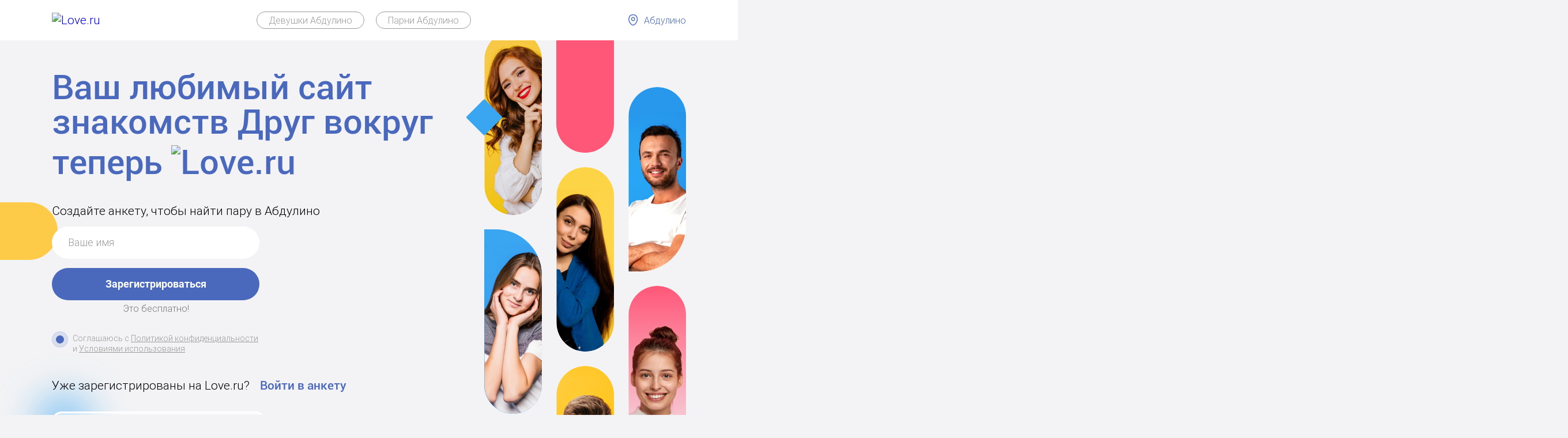

--- FILE ---
content_type: text/html; charset=utf-8
request_url: http://znakomstva-drugvokrug.ru/abdulino/
body_size: 5804
content:
<!DOCTYPE html> <html> <head> <title>Друг вокруг-знакомства в Абдулино</title> <meta http-equiv="content-type" content="text/html; charset=utf-8" /> <meta http-equiv="X-UA-Compatible" content="IE=edge" /> <meta name="keywords" content="друг вокруг сайт знакомств без регистрации, сайт друг вокруг, друг вокруг, скачать друг вокруг, друг вокруг бесплатно, друг вокруг скачать бесплатно, скачать друг вокруг на компьютер, друг вокруг знакомства, друг вокруг сайт знакомств, друг вокруг знакомства регистрация, друг вокруг сайт знакомств регистрация"/> <meta name="description" content="Друг вокруг-знакомства  с интересными людьми в Абдулино."/> <meta name="viewport"  content="initial-scale=1.0, minimum-scale=1.0, maximum-scale=1.0, user-scalable=no"/> <link   href="/s/css/doors/doors.css?168230553" type="text/css" rel="stylesheet" /> <link   href="/s/css/cont-block.css?168230553" type="text/css" rel="stylesheet" /> <style type="text/css"> </style> <script src="/s/js/ru/prototype.js?99794182" type="text/javascript"></script> <script src="/s/js/ru/doors/doors.js?99792813" type="text/javascript"></script> <script src="/s/js/ru/djs.js?99792811" type="text/javascript"></script> <link rel="shortcut icon" href="/favicon.ico" /> </head> <body>   <header> <div id="iheader">  <div id="logo"> <a id="lg" href="http://znakomstva-drugvokrug.ru/go/"><img src="https://love.ru/f/mlogo-1678963455.svg" alt="Love.ru"></a></div>  <div class="wholook"> <a  href="http://znakomstva-drugvokrug.ru/abdulino/girls/">Девушки Абдулино</a> <a  href="http://znakomstva-drugvokrug.ru/abdulino/boys/">Парни Абдулино</a> </div>  <div id="left_menu">  <div id="leftMenuContent" class="left-menu-content">  <a href="http://znakomstva-drugvokrug.ru/abdulino/">Абдулино</a>  <a href="http://znakomstva-drugvokrug.ru/adamovka/">Адамовка</a>  <a href="http://znakomstva-drugvokrug.ru/aydirlinskiy/">Айдырлинский</a>  <a href="http://znakomstva-drugvokrug.ru/akbulak/">Акбулак</a>  <a href="http://znakomstva-drugvokrug.ru/akkermanovka/">Аккермановка</a>  <a href="http://znakomstva-drugvokrug.ru/aleksandrovka_4/">Александровка</a>  <a href="http://znakomstva-drugvokrug.ru/asekeevo/">Асекеево</a>  <a href="http://znakomstva-drugvokrug.ru/belyaevka-3/">Беляевка</a>  <a href="http://znakomstva-drugvokrug.ru/buguruslan/">Бугуруслан</a>  <a href="http://znakomstva-drugvokrug.ru/buzuluk/">Бузулук</a>  <a href="http://znakomstva-drugvokrug.ru/gay/">Гай</a>  <a href="http://znakomstva-drugvokrug.ru/grachevka/">Грачевка</a>  <a href="http://znakomstva-drugvokrug.ru/dombarovskiy/">Домбаровский</a>  <a href="http://znakomstva-drugvokrug.ru/dubenskiy/">Дубенский</a>  <a href="http://znakomstva-drugvokrug.ru/ilek/">Илек</a>  <a href="http://znakomstva-drugvokrug.ru/iriklinskiy/">Ириклинский</a>  <a href="http://znakomstva-drugvokrug.ru/kvarkeno/">Кваркено</a>  <a href="http://znakomstva-drugvokrug.ru/komarovskiy/">Комаровский</a>  <a href="http://znakomstva-drugvokrug.ru/kuvandik/">Кувандык</a>  <a href="http://znakomstva-drugvokrug.ru/kurmanaevka/">Курманаевка</a>  <a href="http://znakomstva-drugvokrug.ru/matveevka/">Матвеевка</a>  <a href="http://znakomstva-drugvokrug.ru/mednogorsk/">Медногорск</a>  <a href="http://znakomstva-drugvokrug.ru/novoorsk/">Новоорск</a>  <a href="http://znakomstva-drugvokrug.ru/novosergievka/">Новосергиевка</a>  <a href="http://znakomstva-drugvokrug.ru/novotroick/">Новотроицк</a>  <a href="http://znakomstva-drugvokrug.ru/oktyabrskoe-2/">Октябрьское (Оренбург.)</a>  <a href="http://znakomstva-drugvokrug.ru/orenburg/">Оренбург</a>  <a href="http://znakomstva-drugvokrug.ru/orsk/">Орск</a>  <a href="http://znakomstva-drugvokrug.ru/pervomayskiy-ru/">Первомайский (Оренбург.)</a>  <a href="http://znakomstva-drugvokrug.ru/perevolockiy/">Переволоцкий</a>  <a href="http://znakomstva-drugvokrug.ru/pleshanovo/">Плешаново</a>  <a href="http://znakomstva-drugvokrug.ru/ponomarevka/">Пономаревка</a>  <a href="http://znakomstva-drugvokrug.ru/sakmara/">Сакмара</a>  <a href="http://znakomstva-drugvokrug.ru/saraktash/">Саракташ</a>  <a href="http://znakomstva-drugvokrug.ru/svetlyy_5/">Светлый</a>  <a href="http://znakomstva-drugvokrug.ru/svetliy-1/">Светлый (Оренбургская обл.)</a>  <a href="http://znakomstva-drugvokrug.ru/severnoe-ru/">Северное</a>  <a href="http://znakomstva-drugvokrug.ru/sol-ileck/">Соль-Илецк</a>  <a href="http://znakomstva-drugvokrug.ru/sorochinsk/">Сорочинск</a>  <a href="http://znakomstva-drugvokrug.ru/tashla/">Ташла</a>  <a href="http://znakomstva-drugvokrug.ru/tockoe/">Тоцкое</a>  <a href="http://znakomstva-drugvokrug.ru/tockoe-vtoroe/">Тоцкое Второе</a>  <a href="http://znakomstva-drugvokrug.ru/tulgan/">Тюльган</a>  <a href="http://znakomstva-drugvokrug.ru/sharlik/">Шарлык</a>  <a href="http://znakomstva-drugvokrug.ru/energetik/">Энергетик</a>  <a href="http://znakomstva-drugvokrug.ru/yasniy/">Ясный</a>  </div> <div class="left-menu-title"> <img src="/s/i/doors/geo.svg" alt=""> <span>Абдулино</span> </div>  <script>
                geoMenuListener()
            </script> </div> </div> </header> <div id="content"> <section class="main-section"> <div class="cont"> <div class="main-sec-left"> <div class="main-title"> <!--noindex--> <span>Ваш любимый сайт знакомств </span><span>Друг вокруг</span><span> теперь </span><img src="https://love.ru/f/mlogo-1678963455.svg" alt="Love.ru"> </div> <!--noindex-->   <div id="reg_form"> <span class="reg-form-title">Создайте анкету, чтобы найти пару в Абдулино</span> <form action="http://znakomstva-drugvokrug.ru/go/registration/" method="post"> <input type="text" name="name" placeholder="Ваше имя"> <button type="submit" class="btn b">Зарегистрироваться</button> <span class="form-footer">Это бесплатно!</span> <div class="accept-terms" id="reg_regul"> <input checked="checked" id="reg_accept" name="sog2xtkc8z" type="checkbox" required> <label for="reg_accept"> <span class="form_href"> Соглашаюсь с <a href="http://znakomstva-drugvokrug.ru/go/agreement/privacy/" target="_blank">Политикой конфиденциальности</a> и <a href="http://znakomstva-drugvokrug.ru/go/agreement/main/" target="_blank">Условиями использования</a> </span> </label> </div>  <input type="hidden" name="djq_s" value="7qij17bzcprleh3t" > <input type="hidden" name="djq_v" value=""       id="djq_7qij17bzcprleh3t" > <script> djq_hash("7qij17bzcprleh3t"); </script> </form> </div> <!--/noindex--> <!--noindex--> <span class="r-u-registered">Уже зарегистрированы на Love.ru?<a href="http://znakomstva-drugvokrug.ru/go/login/">Войти в анкету</a></span> <!--/noindex--> <div class="qr-block"> <img src="/s/i/doors/qr_mock.jpg" alt=""><!--noindex--><span>Наведите камеру на qr-код, чтобы скачать приложение</span><!--/noindex--> </div> </div> <div class="main-sec-right"> <div class="main-sec-right-cols"> <div class="main-sec-col"> <div class="main-sec-col-block"><img src="/s/i/doors/g1.png" alt=""></div> <div class="main-sec-col-block lb"><img src="/s/i/doors/g2.png" alt=""></div> <div class="main-sec-col-block p"></div> </div> <div class="main-sec-col"> <div class="main-sec-col-block p"></div> <div class="main-sec-col-block"><img src="/s/i/doors/g3.png" alt=""></div> <div class="main-sec-col-block"><img src="/s/i/doors/m1.png" alt=""></div> </div> <div class="main-sec-col"> <div class="main-sec-col-block bbr"><img src="/s/i/doors/m2.png" alt=""></div> <div class="main-sec-col-block"><img src="/s/i/doors/g4.png" alt=""></div> <div class="main-sec-col-block b"></div> </div> </div> </div> </div> </section> <section class="lbbg m-banner"> <div class="cont"> <!--noindex--> <h3> <span>Влюбляйтесь, </span><br> ходите на свидания </h3> <span class="h2-subt"> и не откладывайте поиск любви и отношений! </span> <!--/noindex--> <div class="bg-w-human"> <div class="bg-w-human-img"> <div class="emoji-float"><img src="/s/i/doors/emoji.svg" alt=""></div> <img src="/s/i/doors/m-banner-w.png" alt="" class="human-img"> </div> <div class="btns-block"> <div class="col l"> <!--noindex--> <a href="http://znakomstva-drugvokrug.ru/go/" class="btn b">Знакомства в Абдулино</a> <a href="http://znakomstva-drugvokrug.ru/go/" class="btn b">Знакомства с иностранцами</a> <a href="http://znakomstva-drugvokrug.ru/go/" class="btn w sm">Найти пару</a> <!--/noindex--> <div class="texting"> <div class="img"> <img src="/s/i/doors/texting-m.png" alt=""> </div> <div class="rows"> <div class="row"></div> <div class="row"></div> <div class="row"></div> </div> </div> </div> <div class="col r"> <!--noindex--> <a href="http://znakomstva-drugvokrug.ru/go/" class="btn b">Найти пару в Абдулино</a> <a href="http://znakomstva-drugvokrug.ru/go/" class="btn w">Знакомства в России</a> <a href="http://znakomstva-drugvokrug.ru/go/" class="btn b">Знакомства бесплатно</a> <a href="http://znakomstva-drugvokrug.ru/go/" class="btn w">Найти пару в Абдулино</a> <!--/noindex--> </div> </div> </div> </div> <img src="/s/i/doors/m-banner-bottom.png" alt="" class="m-banner-bottom"> </section> <section class="faces-block"> <div class="cont"> <!--noindex--> <h3>Люди из Абдулино <br><span>сейчас онлайн</span></h3> <span class="h2-subt"> зарегистрируйтесь и приступайте к знакомствам </span> <!--/noindex-->  <div class="faces-container-wrap"> <div class="faces-container"> <div class="faces-container-inner">   <a class="el cont_block" href="http://znakomstva-drugvokrug.ru/go/aleksey768591" target="_blank"> <div class="avatar-href"> <span class="el_ava s sps"> <img src="http://znakomstva-drugvokrug.ru/f4/A_bw_4omDw_yQTI8OGcvOYokn.jpg"/> </span> <div class="search_photo_count"> <img src="/s/i/icons/ui_icons/photo.svg"> <span>2</span> </div> </div> <div class="td_info"> <div class="sexb uname"> <span class="name">Алексей</span> <span class="age">, 38</span> <div class="o-blob"></div> </div> <span class="city">  </span> </div> </a>    <a class="el cont_block" href="http://znakomstva-drugvokrug.ru/go/lubov80219" target="_blank"> <div class="avatar-href"> <span class="el_ava s sps"> <img src="http://znakomstva-drugvokrug.ru/f4/x_8oMQ_HhvK_7YJAnymrlcomwG.jpg"/> </span> <div class="search_photo_count"> <img src="/s/i/icons/ui_icons/photo.svg"> <span>2</span> </div> </div> <div class="td_info"> <div class="sexb uname"> <span class="name">Любовь</span> <span class="age">, 61</span> <div class="o-blob"></div> </div> <span class="city">  </span> </div> </a>    <a class="el cont_block" href="http://znakomstva-drugvokrug.ru/go/nina50569" target="_blank"> <div class="avatar-href"> <span class="el_ava s sps"> <img src="http://znakomstva-drugvokrug.ru/f1/d_iuRU_3x41g_1DX5cvuhF2wedTo.jpg"/> </span> <div class="search_photo_count"> <img src="/s/i/icons/ui_icons/photo.svg"> <span>2</span> </div> </div> <div class="td_info"> <div class="sexb uname"> <span class="name">Нина</span> <span class="age">, 57</span> <div class="o-blob"></div> </div> <span class="city">  </span> </div> </a>    <a class="el cont_block" href="http://znakomstva-drugvokrug.ru/go/evgeniy369292" target="_blank"> <div class="avatar-href"> <span class="el_ava s sps"> <img src="http://znakomstva-drugvokrug.ru/f1/t_4s_1Ch3U_F6cK7Gfy6kDDLT.jpg"/> </span> <div class="search_photo_count"> <img src="/s/i/icons/ui_icons/photo.svg"> <span>2</span> </div> </div> <div class="td_info"> <div class="sexb uname"> <span class="name">Евгений</span> <span class="age">, 48</span> <div class="o-blob"></div> </div> <span class="city">  </span> </div> </a>    <a class="el cont_block" href="http://znakomstva-drugvokrug.ru/go/anton152708" target="_blank"> <div class="avatar-href"> <span class="el_ava s sps"> <img src="http://znakomstva-drugvokrug.ru/f3/p_0_1WPrW_MevUF2D9lowvoJ.jpg"/> </span> <div class="search_photo_count"> <img src="/s/i/icons/ui_icons/photo.svg"> <span>2</span> </div> </div> <div class="td_info"> <div class="sexb uname"> <span class="name">Антон</span> <span class="age">, 39</span> <div class="o-blob"></div> </div> <span class="city">  </span> </div> </a>    <a class="el cont_block" href="http://znakomstva-drugvokrug.ru/go/aleksandr1215667" target="_blank"> <div class="avatar-href"> <span class="el_ava s sps"> <img src="http://znakomstva-drugvokrug.ru/f2/1_Fg_2PO6y_UDEeD9R2Izyq9h.jpg"/> </span> <div class="search_photo_count"> <img src="/s/i/icons/ui_icons/photo.svg"> <span>2</span> </div> </div> <div class="td_info"> <div class="sexb uname"> <span class="name">Александр</span> <span class="age">, 38</span> <div class="o-blob"></div> </div> <span class="city">  </span> </div> </a>    <a class="el cont_block" href="http://znakomstva-drugvokrug.ru/go/volodya23773" target="_blank"> <div class="avatar-href"> <span class="el_ava s sps"> <img src="http://znakomstva-drugvokrug.ru/f4/b_Wu_61THQ_1DX5cx3CFUDZTPY.jpg"/> </span> <div class="search_photo_count"> <img src="/s/i/icons/ui_icons/photo.svg"> <span>2</span> </div> </div> <div class="td_info"> <div class="sexb uname"> <span class="name">Володя</span> <span class="age">, 62</span> <div class="o-blob"></div> </div> <span class="city">  </span> </div> </a>    <a class="el cont_block" href="http://znakomstva-drugvokrug.ru/go/anatoliy111449" target="_blank"> <div class="avatar-href"> <span class="el_ava s sps"> <img src="http://znakomstva-drugvokrug.ru/f3/U_7dSq_3y9fe_qsA8U6JYx5zmU6.jpg"/> </span> <div class="search_photo_count"> <img src="/s/i/icons/ui_icons/photo.svg"> <span>2</span> </div> </div> <div class="td_info"> <div class="sexb uname"> <span class="name">Анатолий</span> <span class="age">, 37</span> <div class="o-blob"></div> </div> <span class="city">  </span> </div> </a>    <a class="el cont_block" href="http://znakomstva-drugvokrug.ru/go/viktor265011" target="_blank"> <div class="avatar-href"> <span class="el_ava s sps"> <img src="http://znakomstva-drugvokrug.ru/f4/9_KU_30jdi_blXowUg52nME6f.jpg"/> </span> <div class="search_photo_count"> <img src="/s/i/icons/ui_icons/photo.svg"> <span>2</span> </div> </div> <div class="td_info"> <div class="sexb uname"> <span class="name">Виктор</span> <span class="age">, 59</span> <div class="o-blob"></div> </div> <span class="city">  </span> </div> </a>    <a class="el cont_block" href="http://znakomstva-drugvokrug.ru/go/leonidberserker" target="_blank"> <div class="avatar-href"> <span class="el_ava s sps"> <img src="http://znakomstva-drugvokrug.ru/f4/1_7_1XSuB_qsA8fXWjNeiQQW.jpg"/> </span> <div class="search_photo_count"> <img src="/s/i/icons/ui_icons/photo.svg"> <span>2</span> </div> </div> <div class="td_info"> <div class="sexb uname"> <span class="name">Леонид Берсеркер</span> <span class="age">, 33</span> <div class="o-blob"></div> </div> <span class="city">  </span> </div> </a>    <a class="el cont_block" href="http://znakomstva-drugvokrug.ru/go/alexhandr" target="_blank"> <div class="avatar-href"> <span class="el_ava s sps"> <img src="http://znakomstva-drugvokrug.ru/f1/y_AZZA_1Y3KT_qsA8v1nBuPQeTj.jpg"/> </span> <div class="search_photo_count"> <img src="/s/i/icons/ui_icons/photo.svg"> <span>2</span> </div> </div> <div class="td_info"> <div class="sexb uname"> <span class="name">Alexhandr</span> <span class="age">, 48</span> <div class="o-blob"></div> </div> <span class="city">  </span> </div> </a>    <a class="el cont_block" href="http://znakomstva-drugvokrug.ru/go/olegcharincev1" target="_blank"> <div class="avatar-href"> <span class="el_ava s sps"> <img src="http://znakomstva-drugvokrug.ru/f4/B_KU_30jdi_blXomDxzYCdvCC.jpg"/> </span> <div class="search_photo_count"> <img src="/s/i/icons/ui_icons/photo.svg"> <span>2</span> </div> </div> <div class="td_info"> <div class="sexb uname"> <span class="name">Олег Чаринцев.</span> <span class="age">, 42</span> <div class="o-blob"></div> </div> <span class="city">  </span> </div> </a>    <a class="el cont_block" href="http://znakomstva-drugvokrug.ru/go/matvey7203" target="_blank"> <div class="avatar-href"> <span class="el_ava s sps"> <img src="http://znakomstva-drugvokrug.ru/f3/b_144_4UyDI_yQTICXReToOjB1.jpg"/> </span> <div class="search_photo_count"> <img src="/s/i/icons/ui_icons/photo.svg"> <span>2</span> </div> </div> <div class="td_info"> <div class="sexb uname"> <span class="name">Матвей</span> <span class="age">, 45</span> <div class="o-blob"></div> </div> <span class="city">  </span> </div> </a>    <a class="el cont_block" href="http://znakomstva-drugvokrug.ru/go/albert23486" target="_blank"> <div class="avatar-href"> <span class="el_ava s sps"> <img src="http://znakomstva-drugvokrug.ru/f3/a_1n_1o2aE_MevUc1jQ3E2tu2.jpg"/> </span> <div class="search_photo_count"> <img src="/s/i/icons/ui_icons/photo.svg"> <span>2</span> </div> </div> <div class="td_info"> <div class="sexb uname"> <span class="name">Альберт</span> <span class="age">, 24</span> <div class="o-blob"></div> </div> <span class="city">  </span> </div> </a>   </div> </div> </div>  </div> </section> <section class="bbg reviews"> <div class="cont"> <!--noindex--> <span class="h3">7 677 545</span> <span class="h2-subt">людей уже пользуются нашим сайтом</span> <div id="reviewSlider" class="simple-slider"> <div class="track"> <div class="review-slide slide"> <div class="rs-cont"> <div class="ava"><img src="/s/i/doors/g_mock_1.jpg" alt=""></div> <b class="name">Лена, 24</b> <span class="city">Москва</span> <div class="info-cont"> <div class="stars"> <div class="star"></div> <div class="star"></div> <div class="star"></div> <div class="star"></div> <div class="star"></div> </div> <span class="title">Нашла тут свою любовь</span> <p>Не делала никаких ставок на то, что найду хоть кого-то адекватного, но буквально в первые дни мне написал ОН! Это была любовь с первого взгляда, у нас совпали интересы и мы общались сутками, не вылезая из приложения 🙈 Огромная благодарность разработчикам за то, что я смогла найти вторую половинку 🙌 </p> </div> </div> </div> <div class="review-slide slide"> <div class="rs-cont"> <div class="ava"><img src="/s/i/doors/m_mock_1.jpg" alt=""></div> <b class="name">Виктор, 37</b> <span class="city">Москва</span> <div class="info-cont"> <div class="stars"> <div class="star"></div> <div class="star"></div> <div class="star"></div> <div class="star"></div> <div class="star"></div> </div> <span class="title">Честное приложение</span> <p>Решил дать шанс приложению, чтобы скрасить одинокие вечера. С моим рабочим графиком завести новые знакомства было просто нереально, поэтому выбор пал на Love.ru. Удивило, что тут настоящие девушки, которые не просто отвечают, а пишут сами! Пока я еще в поиске своей любви, но думаю, что скоро найду ту единственную и неповторимую!</p> </div> </div> </div> <div class="review-slide slide"> <div class="rs-cont"> <div class="ava"><img src="/s/i/doors/g_mock_2.jpg" alt=""></div> <b class="name">Алиса, 32</b> <span class="city">Москва</span> <div class="info-cont"> <div class="stars"> <div class="star"></div> <div class="star"></div> <div class="star"></div> <div class="star"></div> <div class="star"></div> </div> <span class="title">ПРИЛОЖЕНИЕ СУПЕР</span> <p>Сижу на Love.ru уже много лет, очень радует, что общение остается бесплатным. Всё очень удобно, в отличие от других приложений. Мужчины тут очень активные, постоянно получаю приглашения на свидания. Хорошо, что есть фильтр в сообщениях и мне не напишут те, кто мне неинтересен.</p> </div> </div> </div>  <div class="review-slide slide slide-mock"> <div class="rs-cont"> <div class="ava"><img src="/s/i/doors/texting-m.png" alt=""></div> <b class="name">Михаил, 28</b> <span class="city">Москва</span> <div class="info-cont"> <div class="stars"> <div class="star"></div> <div class="star"></div> <div class="star"></div> <div class="star"></div> <div class="star"></div> </div> <span class="title">Потрясающее приложение!!!</span> <p>Потрясающее приложение!!! Разработчики такие молодцы, сразу видно, что все заняты своим делом - здесь работает, здесь все по красоте...Парни тоже есть, постоянно чат кипит и пестрит картинками, но девочки сразу блочат такую пестроту, спасибо за такую отдачу, спасибо за каждый пиксель целую!</p> </div> </div> </div>  <div class="review-slide slide slide-mock"> <div class="rs-cont"> <div class="ava"><img src="/s/i/doors/texting-m.png" alt=""></div> <b class="name">Михаил, 28</b> <span class="city">Москва</span> <div class="info-cont"> <div class="stars"> <div class="star"></div> <div class="star"></div> <div class="star"></div> <div class="star"></div> <div class="star"></div> </div> <span class="title">Потрясающее приложение!!!</span> <p>Потрясающее приложение!!! Разработчики такие молодцы, сразу видно, что все заняты своим делом - здесь работает, здесь все по красоте...Парни тоже есть, постоянно чат кипит и пестрит картинками, но девочки сразу блочат такую пестроту, спасибо за такую отдачу, спасибо за каждый пиксель целую!</p> </div> </div> </div>  <div class="review-slide slide slide-mock"> <div class="rs-cont"> <div class="ava"><img src="/s/i/doors/texting-m.png" alt=""></div> <b class="name">Михаил, 28</b> <span class="city">Москва</span> <div class="info-cont"> <div class="stars"> <div class="star"></div> <div class="star"></div> <div class="star"></div> <div class="star"></div> <div class="star"></div> </div> <span class="title">Потрясающее приложение!!!</span> <p>Потрясающее приложение!!! Разработчики такие молодцы, сразу видно, что все заняты своим делом - здесь работает, здесь все по красоте...Парни тоже есть, постоянно чат кипит и пестрит картинками, но девочки сразу блочат такую пестроту, спасибо за такую отдачу, спасибо за каждый пиксель целую!</p> </div> </div> </div>  <div class="review-slide slide slide-mock"> <div class="rs-cont"> <div class="ava"><img src="/s/i/doors/texting-m.png" alt=""></div> <b class="name">Михаил, 28</b> <span class="city">Москва</span> <div class="info-cont"> <div class="stars"> <div class="star"></div> <div class="star"></div> <div class="star"></div> <div class="star"></div> <div class="star"></div> </div> <span class="title">Потрясающее приложение!!!</span> <p>Потрясающее приложение!!! Разработчики такие молодцы, сразу видно, что все заняты своим делом - здесь работает, здесь все по красоте...Парни тоже есть, постоянно чат кипит и пестрит картинками, но девочки сразу блочат такую пестроту, спасибо за такую отдачу, спасибо за каждый пиксель целую!</p> </div> </div> </div>  </div> <div class="bubbles" id="bubbles"></div> </div> <!--/noindex--> <script>startSlider()</script> </div> </section> <section class="lbbg start-dating"> <div class="cont"> <!--noindex--> <h3>Начните знакомства<br> <span>прямо сейчас</span> </h3> <span class="h2-subt"> зарегистрируйтесь и приступайте к знакомствам </span> <div class="sd-blocks"> <div class="sd-block"> <div class="sd-circle"><img src="/s/i/doors/sd-circle-1.png" alt=""></div> <span>Быстрая регистрация</span> </div> <div class="sd-block"> <div class="sd-circle"><img src="/s/i/doors/sd-circle-2.png" alt=""></div> <span>Знакомства рядом</span> </div> <div class="sd-block"> <div class="sd-circle"><img src="/s/i/doors/sd-circle-3.png" alt=""></div> <span>Это безопасно</span> </div> </div> <!--/noindex--> <span class="sd-subt"> <h1>Друг вокруг-знакомства в Абдулино</h1> Друг вокруг-сайт знакомств без регистрации для жителей Абдулино. <br> Здесь вы можете встретить не только своих знакомых и старых друзей, но и обзавестись новыми. <br> А если вы ищите вторую половину, то вам точно к нам!<br> </span> </div> </section> </div> <!--noindex--> <footer> <div id="ifooter"> <div class="footer-upper"> <img src="https://love.ru/f/mlogo-1678963455.svg" alt="" class="footer-logo"> <ul class="footer-nav"> <li><a href="http://znakomstva-drugvokrug.ru/go/agreement/privacy/">Политика конфиденциальности</a></li> <li><a href="http://znakomstva-drugvokrug.ru/go/agreement/main/">Условия использования</a></li> <li><a href="http://znakomstva-drugvokrug.ru/go/feedback/">Служба поддержки</a></li> </ul> <div class="app-links"> <a href="https://love.ru/app-install/android/?from=doors" class="appbut" target="_blank"> <img src="/s/i/app-install-icons/android/icon_en.png" /> </a> <a href="https://love.ru/app-install/ios/?from=doors" class="appbut" target="_blank"> <img src="/s/i/app-install-icons/ios/icon_en.png" /> </a>   </div> </div>  <span> 
                <!--LiveInternet counter--><script type="text/javascript"><!--
                document.write("<a href='//www.liveinternet.ru/click;mydr' "+
                    "target=_blank><img src='//counter.yadro.ru/hit;mydr?t45.1;r"+
                    escape(document.referrer)+((typeof(screen)=="undefined")?"":
                        ";s"+screen.width+"*"+screen.height+"*"+(screen.colorDepth?
                        screen.colorDepth:screen.pixelDepth))+";u"+escape(document.URL)+
                    ";"+Math.random()+
                    "' alt='' title='LiveInternet' "+
                    "border='0' width='31' height='31'><\/a>")
                //--></script><!--/LiveInternet-->
             </span> </div> </footer> <!--/noindex--> </body> </html>

--- FILE ---
content_type: text/css;charset=UTF-8
request_url: http://znakomstva-drugvokrug.ru/s/css/cont-block.css?168230553
body_size: 4252
content:
.mood_emoji{top:10px;left:10px;padding:6px;position:absolute;background-color:rgba(255,255,255,.7);border-radius:11px;width:24px;height:20px;display:table-cell;text-align:center;vertical-align:middle}.mood_emoji span{font-size:19px;line-height:21px;display:inline-block}.mood_emoji:after{bottom:-10px;right:11px;border:5px solid transparent;border-top:5px solid rgba(255,255,255,.7);border-right:5px solid rgba(255,255,255,.7);content:'';display:block;position:absolute}.video-icon{background:url(/s/i/icons/ui_icons/play_x2.png);background-size:contain;width:32px;height:32px;position:absolute;top:14px;left:5px}.cont_mobile_layout{margin:0;padding:12px 20px 16px 20px!important;width:100%;box-shadow:none;border-radius:0;flex-direction:row;border:none;border-top:1px solid #eaeaea}.cont_mobile_layout .fire-icon{width:30px;height:30px;left:unset;right:15px}.cont_mobile_layout #sympathy_btn_reject{top:50%;right:20px;transform:translateY(-50%)}.cont_mobile_layout .td_info{padding:0 0 0 6px;text-align:left;height:auto;min-height:100%;max-height:100%;justify-content:center;box-sizing:border-box;width:100%}.cont_mobile_layout .td_info .time{position:absolute;right:15px;font-size:14px;color:gray;top:50%;transform:translateY(-50%)}.cont_mobile_layout .td_info .uname{color:#5a5a5a!important;justify-content:flex-start;margin-bottom:1px;max-width:calc(100vw - 150px)}.cont_mobile_layout .td_info .uname .o-blob{border:2px solid #fff;top:62px;left:74px;position:absolute;width:16px;height:16px;background-color:#aaa}.cont_mobile_layout .td_info .uname .o-blob.b-online{background-color:#7CBC00}.cont_mobile_layout .td_info .uname .o-blob.b-away{background-color:#FFC737}.cont_mobile_layout .td_info .s-name{max-width:calc(100vw - 205px)}.cont_mobile_layout .td_info .vuser{margin:auto 0}.cont_mobile_layout .td_info .city{margin:0 0 7px}.cont_mobile_layout .td_info #sympathy_btn_container{margin:0;height:23px}.cont_mobile_layout .td_info #sympathy_btn_container .sympathy_status{background-color:rgba(100,171,236,.1);border-radius:30px;flex-direction:row;white-space:nowrap;color:#408ed6;font-size:14px;height:auto;margin:0 auto 0 0;line-height:12px;padding:2px 4px 3px 3px!important;font-family:robotoregular}.cont_mobile_layout .td_info #sympathy_btn_container .sympathy_status span{color:#408ed6;margin-left:5px;line-height:12px}.cont_mobile_layout .td_info #sympathy_btn_container .sympathy_status br{display:none}.cont_mobile_layout .td_info #sympathy_btn_container .sympathy_status .itips{display:block!important}.cont_mobile_layout .td_info #sympathy_btn_container .sympathy_status .timeout{margin:0 0 2px}.cont_mobile_layout .td_info #sympathy_btn_container .sympathy_status.sendtip.tips{position:absolute;right:20px;top:25px;padding:0}.cont_mobile_layout .td_info #sympathy_btn_container .sympathy_status.sendtip.tips .itips{left:unset;transform:unset;right:0;bottom:-45px;z-index:1}.cont_mobile_layout .td_info #sympathy_btn_container .sympathy_status.sendtip.tips .itips i{padding:12px 9px}.cont_mobile_layout .td_info #sympathy_btn_container .sympathy_status.sendtip.tips .itips:before{left:unset;right:12px}.cont_mobile_layout .td_info #sympathy_btn_container .sympathy_status.sendtip.tips img{margin:0;padding:0}.cont_mobile_layout .td_info #sympathy_btn_container .sympathy_status.super-symp-status.tips .itips{transform:none;left:0;margin:0;bottom:-45px}.cont_mobile_layout .td_info #sympathy_btn_container .sympathy_status.super-symp-status.tips .itips i{padding:12px 9px}.cont_mobile_layout .td_info #sympathy_btn_container .sympathy_status.super-symp-status.tips .itips:before{left:20px}.cont_mobile_layout .td_info #sympathy_btn_container .super-symp-status{padding:2px 12px 2px 7px!important;position:relative;line-height:30px}.cont_mobile_layout .td_info #sympathy_btn_container .super-symp-status img{margin:0 0 1px -4px}.cont_mobile_layout .td_info #sympathy_btn_container .elem-buttons{padding:0 5px;width:100%;justify-content:flex-start}.cont_mobile_layout .td_info #sympathy_btn_container .elem-buttons .large-size{width:46px!important;height:46px!important;margin:0 15px}.cont_mobile_layout .td_info #sympathy_btn_container .elem-buttons .regular-size{width:40px!important;height:40px!important}.cont_mobile_layout .td_info #sympathy_btn_container .elem-buttons #sympathy_btn_reject{top:50%;right:20px;transform:translateY(-50%)}.cont_mobile_layout .td_info #sympathy_btn_container .elem-buttons #sympathy_btn_reject:before,.cont_mobile_layout .td_info #sympathy_btn_container .elem-buttons #sympathy_btn_reject:after{left:10px}.cont_mobile_layout .td_info #sympathy_btn_container .threebtns{margin-bottom:-7px}.cont_mobile_layout .avatar-href{width:70px;height:70px;display:flex}.cont_mobile_layout .avatar-href span{width:70px}.cont_mobile_layout .avatar-href .search_photo_count{display:none}.cont_mobile_layout .avatar-href img{border-radius:50%;min-height:inherit;object-fit:cover}.cont_block .yousaw{position:absolute;width:40px;height:40px;right:6%;top:3%;background:url(/s/i/you_saw.svg) no-repeat;opacity:.7}.show_gr{display:block!important;background-color:#f0f0f0;height:3px;width:100%!important;margin-top:5px}.show_gr div{background:linear-gradient(-45deg,#ee7752,#e73c7e,#23a6d5,#23d5ab);animation:sg 4s ease infinite;background-size:400% 400%;position:absolute;top:0;left:0;height:100%}@keyframes sg{0%{background-position:0% 50%}50%{background-position:100% 50%}100%{background-position:0% 50%}}.cont_block.offer_show .avatar-href{padding:0 9px}.cont_block.offer_show .block_save{padding:0 25px!important;font-size:15px}.cont_block.offer_show .td_info #sendm{padding:2px 13px!important}.cont_block{width:200px;padding:0!important;box-sizing:border-box;height:fit-content;margin:10px 13px 10px 12px;border-radius:16px;flex-direction:column;float:left;border:1px solid #EBEBEB;justify-content:flex-start;display:flex;height:auto;background:#fff}.cont_block .el_ava{width:100%;border-radius:16px}.cont_block .fire-icon{position:absolute;top:5px;left:0;width:48px;height:48px}.cont_block .td_info{padding:9px 0;height:100%;display:flex;flex-direction:column;text-align:left;min-height:58px;box-sizing:border-box}.cont_block .td_info .uname{font-family:robotobold,Arial,Tahoma;color:#000!important;font-size:16px;line-height:20px;display:block;width:100%;box-sizing:border-box;display:flex;align-items:center;margin-bottom:auto;padding:0 12px}.cont_block .td_info .uname .name{overflow:hidden;text-overflow:ellipsis;white-space:nowrap;height:20px}.cont_block .td_info .uname .age{margin-right:7px;height:20px}.cont_block .td_info .uname .o-blob{width:9px;height:9px;border-radius:50%;border:6px solid #aaa;box-sizing:border-box;margin-left:auto;float:right}.cont_block .td_info .uname .o-blob.b-online{border-color:#7CBC00}.cont_block .td_info .uname .o-blob.b-away{border-color:#FFC737}.cont_block .td_info .vuser{margin:auto 0;justify-content:center}.cont_block .td_info .when{font-family:robotoregular;color:#000;font-size:13px;padding:0 14px;box-sizing:border-box;display:block}.cont_block .td_info #sympathy_btn_container{margin:5px 0 0}.cont_block .td_info #sympathy_btn_container .elem-buttons{display:table;display:flex;margin-bottom:-2px;padding:0 7px 0 7px;align-items:flex-start;text-align:center;width:100%;box-sizing:border-box}.cont_block .td_info #sympathy_btn_container .elem-subtitle{text-align:center;margin-top:-19px;margin-bottom:8px;font-family:robotoregular;font-size:14px;position:absolute;width:100%}.cont_block .td_info #sympathy_btn_container .elem-subtitle u{font-family:robotoregular,Arial;font-size:12px;overflow:inherit}.cont_block .td_info #sympathy_btn_container .super-symp-block{background-color:rgba(100,171,236,.1);border-radius:26px;padding:0 18px 11px 12px!important}.cont_block .td_info #sympathy_btn_container .super-symp-block .d-d{font-size:15px;font-family:robotobold;color:#408ed6}.cont_block .td_info #sympathy_btn_container .sympathy_status{margin-right:auto;display:table-cell;text-align:left;display:flex;padding:0 0 4px;align-items:flex-end;font-size:14px;color:#5a5a5a;height:40px;box-sizing:border-box;font-family:robotoregular,Arial,Tahoma,Verdana}.cont_block .td_info #sympathy_btn_container .sympathy_status img{margin-right:5px;display:inline-block;vertical-align:middle;width:16px}.cont_block .td_info #sympathy_btn_container .sympathy_status img.super-symp{width:31px;margin:0 0 -4px -4px}.cont_block .td_info #sympathy_btn_container .itips{bottom:-35px}.cont_block .td_info #sympathy_btn_container .itips i{padding:9px 8px}.cont_block .td_info #sympathy_btn_container .itips:before{left:12%}.cont_block .td_info .regular-size{width:40px!important;height:40px!important;margin:0 0 0 7px;padding:0;border-radius:50%;background:#fff;box-sizing:border-box;cursor:pointer}.cont_block .td_info button.regular-size{border:1px solid #fff}.cont_block .td_info #sympathy_btn_reject{position:absolute;top:10px;right:10px;margin:0}.cont_block .td_info #sympathy_btn_reject.regular-size img,.cont_block .td_info #sympathy_btn_reject.regular-size svg{margin:7px}.cont_block .td_info #sympathy_btn_reject img,.cont_block .td_info #sympathy_btn_reject svg{width:24px;height:24px;margin:auto}.cont_block .td_info #sympathy_btn_reject svg path{fill:#64ABEC}.cont_block .td_info .l-btn{height:40px;border:1px solid #408ed6;border-radius:21px;color:#408ed6;background:#fff;display:flex;font-size:14px;font-family:robotobold;align-items:center;text-align:center;padding:0 25px;margin:0 5px;cursor:pointer}.cont_block .td_info #sympathy_btn_super{background-position:center 3px!important;background-size:90%!important;float:right}.cont_block .td_info #sympathy_btn_send{background-position:center 10px!important}.cont_block .td_info #decline{color:#408ed6;background:#fff}.cont_block .td_info #sendm{padding:2px 15px;display:inline-block;vertical-align:middle;display:flex;align-items:center;box-sizing:border-box}.cont_block .td_info .city{font-size:13px;box-sizing:border-box;color:#777;padding:0 12px;height:15px;font-family:robotolight;margin:1px 0 3px;text-overflow:ellipsis;white-space:nowrap;overflow:hidden}.cont_block .avatar-href{overflow:hidden;flex-shrink:0;-webkit-mask-image:-webkit-radial-gradient(white,black);position:relative;z-index:0;border-radius:16px 16px 0 0}.cont_block .avatar-href img{border-radius:16px 16px 0 0;width:100%;height:100%;min-height:200.45px;object-fit:cover}.cont_block .avatar-href .geo{position:absolute;bottom:6px;height:24px;width:calc(100% - 52px);overflow:hidden;border-radius:12px;left:11px;flex-shrink:0;z-index:1;cursor:pointer;background-clip:content-box}.cont_block .avatar-href .geo .geo-icon{width:24px;height:100%;left:0;top:0;position:absolute;background:#64ABEC;border-radius:50%;display:flex}.cont_block .avatar-href .geo .geo-icon img{height:16px;width:auto;margin:auto;object-fit:contain}.cont_block .avatar-href .geo .movable-dist{display:block;position:absolute;border-radius:0 12px 12px 0;left:-100%;top:0;z-index:-2;width:auto;height:100%;margin-left:12px;padding:4px 11px 4px 20px;box-sizing:border-box;font-size:13px;color:#5A5A5A;background:white;text-align:left;transition:.3s}.cont_block .avatar-href .geo img{border-radius:unset;object-fit:contain;min-height:0;min-height:unset}.cont_block .avatar-href .search_photo_count{display:block;overflow:hidden;position:absolute;color:#fff;height:15px;max-width:50px;right:6px;bottom:6px;padding:4px;border-radius:5px;background:rgba(0,0,0,.1);font-family:Arial,Tahoma,Verdana;font-size:13px;font-style:normal}.cont_block .avatar-href .search_photo_count img{width:14px!important;height:12px!important;margin:1px 4px 0 0;display:inline-block!important;float:left;border-radius:0;background:none;min-height:0;max-width:14px;object-fit:unset!important}.cont_block .avatar-href::before{content:'';display:block;position:absolute;top:0;bottom:0;left:0;right:-300%;z-index:-1;background-position:100% 0;background-color:#e5e5e5!important;background-size:50% 100%!important;background-image:linear-gradient(to right,#e5e5e5 5%,#e8e8e8 11%,#f1f1f1 20%,#e8e8e8 29%,#e5e5e5 35%);background-repeat:no-repeat;transform:translate3d(-66.6666%,0,-1px);animation:2.25s linear infinite skeleton-anim}.cont_block .avatar-href:has(img.image_lazy)::before,.cont_block .avatar-href:has(img.image_not_smooth)::before,.cont_block .avatar-href:has(img.image_smooth)::before{-moz-animation:none;-o-animation:none;-webkit-animation-play-state:paused;animation-play-state:paused;animation:none}body:has(.win) .cont_block .avatar-href::before,.all_fixed .cont_block .avatar-href::before{-moz-animation:none;-o-animation:none;-webkit-animation-play-state:paused;animation-play-state:paused;display:none}.infocbl .avatar-href{background:none;background-color:transparent!important;animation:none}.infocbl .avatar-href img{object-fit:contain}.infocbl .avatar-href::before{content:initial}.cont_block:hover img{transform:scale(1.1)}#super_sym_shortcut{display:flex;flex-wrap:wrap;height:175px;overflow:hidden;width:100%;justify-content:center;margin:5px 0;padding:10px;box-sizing:border-box}.super-sym-element{width:95px;height:100%;flex-shrink:0;display:flex;flex-direction:column}.super-sym-element .sym-img{width:95px;height:95px;border-radius:50%;overflow:hidden}.super-sym-element .sym-img img{width:100%}.super-sym-element .sym-icon{width:40px;height:40px;box-sizing:border-box;margin:-20px auto 5px;background:url(/s/i/mobile/sympathy/fire.svg),#64ABEC;background-size:90%;background-position:center;border-radius:50%;overflow:hidden;border:3px solid #fff}.super-sym-element span{text-align:center;max-height:34px;overflow:hidden}.sym-icon img{width:20px;height:auto}.super-sym-element+.super-sym-element{margin:0 0 200px 14px}.pop{z-index:1;transition:.2s;box-shadow:0 0 0 1px #f1455f!important;animation:popblock .4s ease-in .1s forwards}.abuse-cont .cont_block .avatar-href{background:transparent;background-color:transparent!important}@-webkit-keyframes popblock{0%{transform:scale(1)}50%{transform:scale(1.02)}100%{transform:scale(1)}}@-moz-keyframes popblock{0%{transform:scale(1)}50%{transform:scale(1.02)}100%{transform:scale(1)}}@-o-keyframes popblock{0%{transform:scale(1)}50%{transform:scale(1.02)}100%{transform:scale(1)}}@keyframes popblock{0%{transform:scale(1)}50%{transform:scale(1.02)}100%{transform:scale(1)}}@media screen and (min-width:1024px){.super-sym-element{transition:transform .15s}.super-sym-element:hover{transform:translateY(-4px)}.cont_block .yousaw{opacity:.6;z-index:1}.cont_block .yousaw:hover{opacity:1}.cont_block .avatar-href .geo:hover .movable-dist{left:0}.cont_block:not(.cont_block_small) .sticker:hover{opacity:.3}.cont_block:not(.cont_block_small) .avatar-href .el_ava img,.cont_block:not(.cont_block_small) .avatar-href>img{height:200.45px}.cont_block:not(.cont_block_small) .avatar-href.includes-gif picture{display:block;width:170px}.cont_block:not(.cont_block_small) .avatar-href.includes-gif .el_ava img,.cont_block:not(.cont_block_small) .avatar-href.includes-gif>img,.cont_block:not(.cont_block_small) .avatar-href.includes-gif picture{width:170px;margin-left:auto;margin-right:auto}.cont_block .td_info #sympathy_btn_reject{background-color:rgba(255,255,255,.65);border-color:transparent;transition:.3s}.cont_block .td_info #sympathy_btn_reject:before,.cont_block .td_info #sympathy_btn_reject:after{background:#5A5A5A!important}.cont_block .td_info #sympathy_btn_reject:hover{background:#fff}.cont_block .td_info #sympathy_btn_reject:hover:before,.cont_block .td_info #sympathy_btn_reject:hover:after{background:#64ABEC!important}.cont_block.cont_block_small.notsearch{margin:0;padding:12px 20px 16px 20px!important;width:100%;box-shadow:none;border-radius:0;flex-direction:row;border:none;border-top:1px solid #eaeaea}.cont_block.cont_block_small.notsearch .fire-icon{width:30px;height:30px;left:unset;right:15px}.cont_block.cont_block_small.notsearch #sympathy_btn_reject{top:50%;right:20px;transform:translateY(-50%)}.cont_block.cont_block_small.notsearch .td_info{padding:0 0 0 6px;text-align:left;height:auto;min-height:100%;max-height:100%;justify-content:center;box-sizing:border-box;width:100%}.cont_block.cont_block_small.notsearch .td_info .time{position:absolute;right:15px;font-size:14px;color:gray;top:50%;transform:translateY(-50%)}.cont_block.cont_block_small.notsearch .td_info .uname{color:#5a5a5a!important;justify-content:flex-start;margin-bottom:1px;max-width:calc(100vw - 150px)}.cont_block.cont_block_small.notsearch .td_info .uname .o-blob{border:2px solid #fff;top:62px;left:74px;position:absolute;width:16px;height:16px;background-color:#aaa}.cont_block.cont_block_small.notsearch .td_info .uname .o-blob.b-online{background-color:#7CBC00}.cont_block.cont_block_small.notsearch .td_info .uname .o-blob.b-away{background-color:#FFC737}.cont_block.cont_block_small.notsearch .td_info .s-name{max-width:calc(100vw - 205px)}.cont_block.cont_block_small.notsearch .td_info .vuser{margin:auto 0}.cont_block.cont_block_small.notsearch .td_info .city{margin:0 0 7px}.cont_block.cont_block_small.notsearch .td_info #sympathy_btn_container{margin:0;height:23px}.cont_block.cont_block_small.notsearch .td_info #sympathy_btn_container .sympathy_status{background-color:rgba(100,171,236,.1);border-radius:30px;flex-direction:row;white-space:nowrap;color:#408ed6;font-size:14px;height:auto;margin:0 auto 0 0;line-height:12px;padding:2px 4px 3px 3px!important;font-family:robotoregular}.cont_block.cont_block_small.notsearch .td_info #sympathy_btn_container .sympathy_status span{color:#408ed6;margin-left:5px;line-height:12px}.cont_block.cont_block_small.notsearch .td_info #sympathy_btn_container .sympathy_status br{display:none}.cont_block.cont_block_small.notsearch .td_info #sympathy_btn_container .sympathy_status .itips{display:block!important}.cont_block.cont_block_small.notsearch .td_info #sympathy_btn_container .sympathy_status .timeout{margin:0 0 2px}.cont_block.cont_block_small.notsearch .td_info #sympathy_btn_container .sympathy_status.sendtip.tips{position:absolute;right:20px;top:25px;padding:0}.cont_block.cont_block_small.notsearch .td_info #sympathy_btn_container .sympathy_status.sendtip.tips .itips{left:unset;transform:unset;right:0;bottom:-45px;z-index:1}.cont_block.cont_block_small.notsearch .td_info #sympathy_btn_container .sympathy_status.sendtip.tips .itips i{padding:12px 9px}.cont_block.cont_block_small.notsearch .td_info #sympathy_btn_container .sympathy_status.sendtip.tips .itips:before{left:unset;right:12px}.cont_block.cont_block_small.notsearch .td_info #sympathy_btn_container .sympathy_status.sendtip.tips img{margin:0;padding:0}.cont_block.cont_block_small.notsearch .td_info #sympathy_btn_container .sympathy_status.super-symp-status.tips .itips{transform:none;left:0;margin:0;bottom:-45px}.cont_block.cont_block_small.notsearch .td_info #sympathy_btn_container .sympathy_status.super-symp-status.tips .itips i{padding:12px 9px}.cont_block.cont_block_small.notsearch .td_info #sympathy_btn_container .sympathy_status.super-symp-status.tips .itips:before{left:20px}.cont_block.cont_block_small.notsearch .td_info #sympathy_btn_container .super-symp-status{padding:2px 12px 2px 7px!important;position:relative;line-height:30px}.cont_block.cont_block_small.notsearch .td_info #sympathy_btn_container .super-symp-status img{margin:0 0 1px -4px}.cont_block.cont_block_small.notsearch .td_info #sympathy_btn_container .elem-buttons{padding:0 5px;width:100%;justify-content:flex-start}.cont_block.cont_block_small.notsearch .td_info #sympathy_btn_container .elem-buttons .large-size{width:46px!important;height:46px!important;margin:0 15px}.cont_block.cont_block_small.notsearch .td_info #sympathy_btn_container .elem-buttons .regular-size{width:40px!important;height:40px!important}.cont_block.cont_block_small.notsearch .td_info #sympathy_btn_container .elem-buttons #sympathy_btn_reject{top:50%;right:20px;transform:translateY(-50%)}.cont_block.cont_block_small.notsearch .td_info #sympathy_btn_container .elem-buttons #sympathy_btn_reject:before,.cont_block.cont_block_small.notsearch .td_info #sympathy_btn_container .elem-buttons #sympathy_btn_reject:after{left:10px}.cont_block.cont_block_small.notsearch .td_info #sympathy_btn_container .threebtns{margin-bottom:-7px}.cont_block.cont_block_small.notsearch .avatar-href{width:70px;height:70px;display:flex}.cont_block.cont_block_small.notsearch .avatar-href span{width:70px}.cont_block.cont_block_small.notsearch .avatar-href .search_photo_count{display:none}.cont_block.cont_block_small.notsearch .avatar-href img{border-radius:50%;min-height:inherit;object-fit:cover}}@media screen and (max-width:1023px){#isympathy_list .cont_block{-webkit-animation:carousel_preview 12s ease-out;animation:12s carousel_preview ease-out;transition:all 0.3s ease 0s;-webkit-touch-callout:none;-webkit-user-select:none;-khtml-user-select:none;-moz-user-select:none;-ms-user-select:none;user-select:none}.super-sym-element{width:70px}.super-sym-element .sym-img{width:70px;height:70px}.super-sym-element .sym-icon{width:32px;height:32px;margin-top:-16px}.super-sym-element span{font-size:13px;max-height:30px}#super_sym_shortcut{height:141px;padding:10px 20px}.cont_block.notsearch{margin:0;padding:12px 20px 16px 20px!important;width:100%;box-shadow:none;border-radius:0;flex-direction:row;border:none;border-top:1px solid #eaeaea}.cont_block.notsearch .fire-icon{width:30px;height:30px;left:unset;right:15px}.cont_block.notsearch #sympathy_btn_reject{top:50%;right:20px;transform:translateY(-50%)}.cont_block.notsearch .td_info{padding:0 0 0 6px;text-align:left;height:auto;min-height:100%;max-height:100%;justify-content:center;box-sizing:border-box;width:100%}.cont_block.notsearch .td_info .time{position:absolute;right:15px;font-size:14px;color:gray;top:50%;transform:translateY(-50%)}.cont_block.notsearch .td_info .uname{color:#5a5a5a!important;justify-content:flex-start;margin-bottom:1px;max-width:calc(100vw - 150px)}.cont_block.notsearch .td_info .uname .o-blob{border:2px solid #fff;top:62px;left:74px;position:absolute;width:16px;height:16px;background-color:#aaa}.cont_block.notsearch .td_info .uname .o-blob.b-online{background-color:#7CBC00}.cont_block.notsearch .td_info .uname .o-blob.b-away{background-color:#FFC737}.cont_block.notsearch .td_info .s-name{max-width:calc(100vw - 205px)}.cont_block.notsearch .td_info .vuser{margin:auto 0}.cont_block.notsearch .td_info .city{margin:0 0 7px}.cont_block.notsearch .td_info #sympathy_btn_container{margin:0;height:23px}.cont_block.notsearch .td_info #sympathy_btn_container .sympathy_status{background-color:rgba(100,171,236,.1);border-radius:30px;flex-direction:row;white-space:nowrap;color:#408ed6;font-size:14px;height:auto;margin:0 auto 0 0;line-height:12px;padding:2px 4px 3px 3px!important;font-family:robotoregular}.cont_block.notsearch .td_info #sympathy_btn_container .sympathy_status span{color:#408ed6;margin-left:5px;line-height:12px}.cont_block.notsearch .td_info #sympathy_btn_container .sympathy_status br{display:none}.cont_block.notsearch .td_info #sympathy_btn_container .sympathy_status .itips{display:block!important}.cont_block.notsearch .td_info #sympathy_btn_container .sympathy_status .timeout{margin:0 0 2px}.cont_block.notsearch .td_info #sympathy_btn_container .sympathy_status.sendtip.tips{position:absolute;right:20px;top:25px;padding:0}.cont_block.notsearch .td_info #sympathy_btn_container .sympathy_status.sendtip.tips .itips{left:unset;transform:unset;right:0;bottom:-45px;z-index:1}.cont_block.notsearch .td_info #sympathy_btn_container .sympathy_status.sendtip.tips .itips i{padding:12px 9px}.cont_block.notsearch .td_info #sympathy_btn_container .sympathy_status.sendtip.tips .itips:before{left:unset;right:12px}.cont_block.notsearch .td_info #sympathy_btn_container .sympathy_status.sendtip.tips img{margin:0;padding:0}.cont_block.notsearch .td_info #sympathy_btn_container .sympathy_status.super-symp-status.tips .itips{transform:none;left:0;margin:0;bottom:-45px}.cont_block.notsearch .td_info #sympathy_btn_container .sympathy_status.super-symp-status.tips .itips i{padding:12px 9px}.cont_block.notsearch .td_info #sympathy_btn_container .sympathy_status.super-symp-status.tips .itips:before{left:20px}.cont_block.notsearch .td_info #sympathy_btn_container .super-symp-status{padding:2px 12px 2px 7px!important;position:relative;line-height:30px}.cont_block.notsearch .td_info #sympathy_btn_container .super-symp-status img{margin:0 0 1px -4px}.cont_block.notsearch .td_info #sympathy_btn_container .elem-buttons{padding:0 5px;width:100%;justify-content:flex-start}.cont_block.notsearch .td_info #sympathy_btn_container .elem-buttons .large-size{width:46px!important;height:46px!important;margin:0 15px}.cont_block.notsearch .td_info #sympathy_btn_container .elem-buttons .regular-size{width:40px!important;height:40px!important}.cont_block.notsearch .td_info #sympathy_btn_container .elem-buttons #sympathy_btn_reject{top:50%;right:20px;transform:translateY(-50%)}.cont_block.notsearch .td_info #sympathy_btn_container .elem-buttons #sympathy_btn_reject:before,.cont_block.notsearch .td_info #sympathy_btn_container .elem-buttons #sympathy_btn_reject:after{left:10px}.cont_block.notsearch .td_info #sympathy_btn_container .threebtns{margin-bottom:-7px}.cont_block.notsearch .avatar-href{width:70px;height:70px;display:flex}.cont_block.notsearch .avatar-href span{width:70px}.cont_block.notsearch .avatar-href .search_photo_count{display:none}.cont_block.notsearch .avatar-href img{border-radius:50%;min-height:inherit;object-fit:cover}.cont_block.notsearch .avatar-href{border-radius:50%}.cont_block.swipe-to-close .td_info #sympathy_btn_container .elem-buttons #sympathy_btn_reject.regular-size{position:absolute;height:100%!important;right:0!important;background-color:#FF7E7E!important;width:70px!important;border:none!important;border-radius:0;background-image:url(/s/i/mobile/sympathy/delete_bucket.svg);background-repeat:no-repeat;background-position:27px center;transform:translateX(100%)!important;top:0!important}.cont_block.swipe-to-close .td_info #sympathy_btn_container .elem-buttons #sympathy_btn_reject img,.cont_block.swipe-to-close .td_info #sympathy_btn_container .elem-buttons #sympathy_btn_reject img{display:none}.cont_block.swipe-to-close #sympathy_btn_super,.cont_block.swipe-to-close #sympathy_btn_send{top:-33px}.cont_block.swipe-to-close #sympathy_btn_super{order:1}.cont_block.swipe-to-close #sympathy_btn_send{order:0}.cont_block .avatar-href .geo{left:6px;height:24px;width:calc(100% - 48px);z-index:1}.cont_block .avatar-href .geo .movable-dist{position:absolute;padding:6px 7px 6px 16px;font-size:12px;line-height:12px;animation:distIn .25s ease-in .3s forwards;transition:.5s}.cont_block .avatar-href .geo img{min-height:0!important;height:23px;width:23px}.cont_block:not(.cont_block_small) .avatar-href.includes-gif .el_ava img,.cont_block:not(.cont_block_small) .avatar-href.includes-gif>img,.cont_block:not(.cont_block_small) .avatar-href.includes-gif picture{width:86%;margin:0 7%}.video-icon{top:50%;left:50%;transform:translate(-50%,-50%)}}@media screen and (max-width:320px){.cont_block .td_info #sendm{min-width:unset;padding:2px 10px}.cont_block.notsearch{padding:14px 15px!important}.cont_block.notsearch .avatar-href{width:60px;height:60px;flex:0 0 60px;align-items:center}.cont_block.notsearch .td_info{padding:0}.cont_block.notsearch .td_info .uname{max-width:calc(100vw - 130px)}.cont_block.notsearch .td_info .uname .o-blob{left:59px;top:58px}.cont_block.notsearch .td_info .s-name{max-width:calc(100vw - 165px)}}

--- FILE ---
content_type: image/svg+xml
request_url: http://znakomstva-drugvokrug.ru/s/i/doors/emoji.svg
body_size: 805
content:
<svg width="68" height="70" viewBox="0 0 68 70" fill="none" xmlns="http://www.w3.org/2000/svg">
<g clip-path="url(#clip0_453_480)">
<path d="M67.8202 35.3082C67.8202 54.3407 52.6694 69.7701 33.9804 69.7701C15.2914 69.7701 0.140625 54.3407 0.140625 35.3082C0.140625 16.2756 15.2914 0.846191 33.9804 0.846191C52.6694 0.846191 67.8202 16.2756 67.8202 35.3082Z" fill="#FFCC4D"/>
<path d="M33.9804 42.6771C28.4042 42.6771 24.7024 42.0147 20.1264 41.1092C19.0792 40.9063 17.0469 41.1092 17.0469 44.245C17.0469 50.5147 24.1215 58.3523 33.9804 58.3523C43.8393 58.3523 50.9139 50.5147 50.9139 44.245C50.9139 41.1092 48.8797 40.9044 47.8344 41.1092C43.2584 42.0147 39.5585 42.6771 33.9804 42.6771Z" fill="black"/>
<path d="M31.4414 7.12795C29.8265 2.47352 24.8163 0.0304754 20.2442 1.6713C17.4693 2.6669 15.5047 4.94721 14.7396 7.61427C12.5005 6.02705 9.56773 5.50819 6.79662 6.50379C2.22825 8.14653 -0.174369 13.2528 1.44054 17.9072C1.6699 18.5659 1.97446 19.1766 2.32789 19.7414C5.99575 26.5996 16.5932 31.4206 23.0096 31.4799C27.9672 27.331 33.248 16.8044 31.8794 9.12298C31.808 8.4567 31.667 7.78658 31.4414 7.12795ZM36.5173 7.12795C38.1323 2.47352 43.1443 0.0304754 47.7146 1.6713C50.4894 2.6669 52.454 4.94721 53.221 7.61427C55.4601 6.02705 58.3929 5.50819 61.164 6.50379C65.7324 8.14653 68.1331 13.2528 66.5219 17.9072C66.2907 18.5659 65.988 19.1766 65.6327 19.7414C61.9649 26.5996 51.3674 31.4206 44.9491 31.4799C39.9916 27.331 34.7126 16.8044 36.0812 9.12298C36.1507 8.4567 36.2917 7.78658 36.5173 7.12795Z" fill="#FF5476"/>
</g>
<defs>
<clipPath id="clip0_453_480">
<rect width="67.6796" height="68.9239" fill="white" transform="translate(0.140625 0.846191)"/>
</clipPath>
</defs>
</svg>


--- FILE ---
content_type: image/svg+xml
request_url: http://znakomstva-drugvokrug.ru/s/i/icons/ui_icons/photo.svg
body_size: 520
content:
<?xml version="1.0" encoding="utf-8"?>
<svg version="1.1" xmlns="http://www.w3.org/2000/svg" xmlns:xlink="http://www.w3.org/1999/xlink" x="0px" y="0px"
	 viewBox="0 0 18 18" style="enable-background:new 0 0 18 18;" xml:space="preserve">
<style type="text/css">
	.st0{clip-path:url(#SVGID_2_);}
	.st1{fill:#FFFFFF;}
</style>
<g>
	<defs>
		<rect id="SVGID_1_" width="18" height="18"/>
	</defs>
	<clipPath id="SVGID_2_">
		<use xlink:href="#SVGID_1_"  style="overflow:visible;"/>
	</clipPath>
	<g class="st0">
		<path class="st1" d="M4,2.8h1.5C5.8,1.6,6.8,0.7,8,0.7h1h1c1.2,0,2.2,0.9,2.5,2.1H14c2.1,0,3.9,1.9,3.9,4.3V13
			c0,2.4-1.7,4.3-3.9,4.3H9H4C1.8,17.3,0,15.4,0,13V7.1C0,4.7,1.8,2.8,4,2.8z M9,13.3c1.9,0,3.5-1.6,3.5-3.5c0-1.9-1.6-3.5-3.5-3.5
			S5.5,7.9,5.5,9.8C5.5,11.7,7.1,13.3,9,13.3z"/>
	</g>
</g>
</svg>
